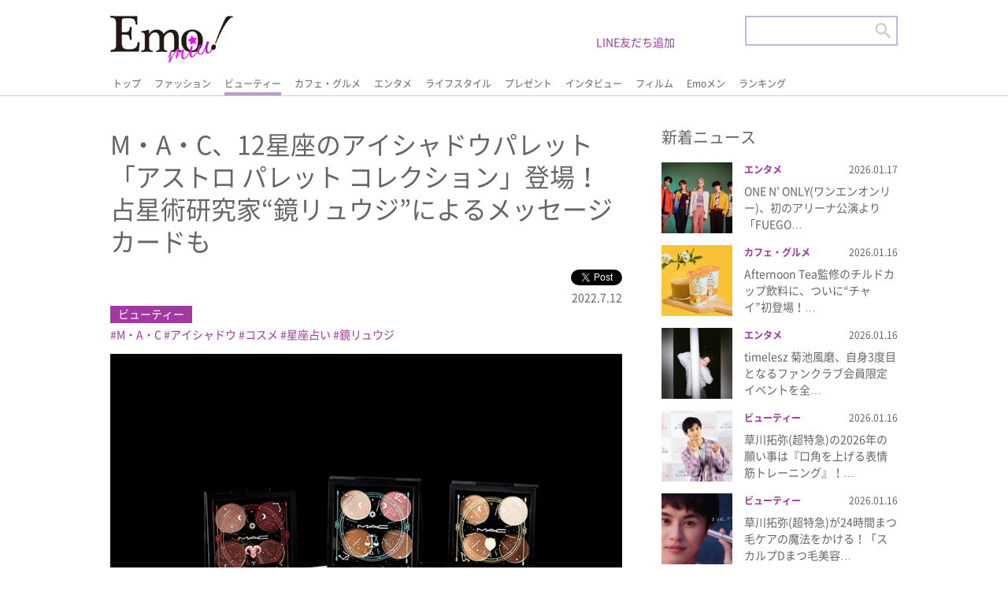

--- FILE ---
content_type: text/html; charset=UTF-8
request_url: https://emomiu.jp/news/99211/
body_size: 16003
content:
<!doctype html>
<html prefix="og: http://ogp.me/ns#">

<head>
	<script id='sc_access_analysis' src='https://sales-crowd.jp/js/sc-web-access-analysis.js' data-token='ae5ef55e07a02332315d0bb241dd662ac77d6c5e24ce1b14774479b56628ae2d'></script>
	<meta charset="utf-8">

	<meta name="description" content="Emo!miu">
	<meta name="viewport" content="target-densitydpi=device-dpi, width=device-width, maximum-scale=5, user-scalable=yes,">
	<meta http-equiv="X-UA-Compatible" content="IE=edge">
	<meta name="format-detection" content="email=no,telephone=no,address=no">
	<link rel="shortcut icon" href="/favicon.ico" type="image/x-icon">

	<link rel="stylesheet" href="https://emomiu.jp/wp/wp-content/themes/sitetemplate/css/html5reset.css" media="all">
	<link rel="stylesheet" href="https://emomiu.jp/wp/wp-content/themes/sitetemplate/css/flexible.css?ver20220425" media="all">
	<link rel="stylesheet" href="https://emomiu.jp/wp/wp-content/themes/sitetemplate/css/style.css?ver20220920-2" media="all">
	<link rel="stylesheet" href="https://emomiu.jp/wp/wp-content/themes/sitetemplate/css/slider-pro.css" media="all">
	<!-- Manifest added by SuperPWA - Progressive Web Apps Plugin For WordPress -->
<link rel="manifest" href="/superpwa-manifest.json">
<link rel="prefetch" href="/superpwa-manifest.json">
<meta name="theme-color" content="#D5E0EB">
<meta name="mobile-web-app-capable" content="yes">
<meta name="apple-touch-fullscreen" content="yes">
<meta name="apple-mobile-web-app-title" content="Emo!miu">
<meta name="application-name" content="Emo!miu">
<meta name="apple-mobile-web-app-capable" content="yes">
<meta name="apple-mobile-web-app-status-bar-style" content="default">
<link rel="apple-touch-icon"  href="https://emomiu.jp/wp/wp-content/uploads/2019/11/ic_192-1.png">
<link rel="apple-touch-icon" sizes="192x192" href="https://emomiu.jp/wp/wp-content/uploads/2019/11/ic_192-1.png">
<!-- / SuperPWA.com -->
<title>M・A・C、12星座のアイシャドウパレット「アストロ パレット コレクション」登場！占星術研究家“鏡リュウジ”によるメッセージカードも | Emo!miu｜エモミュー</title>
	<style>img:is([sizes="auto" i], [sizes^="auto," i]) { contain-intrinsic-size: 3000px 1500px }</style>
	
		<!-- All in One SEO 4.4.4 - aioseo.com -->
		<meta name="robots" content="max-image-preview:large" />
		<link rel="canonical" href="https://emomiu.jp/news/99211/" />
		<meta name="generator" content="All in One SEO (AIOSEO) 4.4.4" />
		<meta property="og:locale" content="ja_JP" />
		<meta property="og:site_name" content="Emo!miu｜エモミュー" />
		<meta property="og:type" content="article" />
		<meta property="og:title" content="M・A・C、12星座のアイシャドウパレット「アストロ パレット コレクション」登場！占星術研究家“鏡リュウジ”によるメッセージカードも | Emo!miu｜エモミュー" />
		<meta property="og:url" content="https://emomiu.jp/news/99211/" />
		<meta property="og:image" content="https://emomiu.jp/wp/wp-content/uploads/2022/07/アストロパレットコレクション1.jpg" />
		<meta property="og:image:secure_url" content="https://emomiu.jp/wp/wp-content/uploads/2022/07/アストロパレットコレクション1.jpg" />
		<meta property="og:image:width" content="750" />
		<meta property="og:image:height" content="596" />
		<meta property="article:published_time" content="2022-07-12T07:42:02+00:00" />
		<meta property="article:modified_time" content="2022-07-12T07:42:02+00:00" />
		<meta name="twitter:card" content="summary_large_image" />
		<meta name="twitter:site" content="@Emo_miu" />
		<meta name="twitter:title" content="M・A・C、12星座のアイシャドウパレット「アストロ パレット コレクション」登場！占星術研究家“鏡リュウジ”によるメッセージカードも | Emo!miu｜エモミュー" />
		<meta name="twitter:image" content="https://emomiu.jp/wp/wp-content/uploads/2022/07/アストロパレットコレクション1.jpg" />
		<script type="application/ld+json" class="aioseo-schema">
			{"@context":"https:\/\/schema.org","@graph":[{"@type":"Article","@id":"https:\/\/emomiu.jp\/news\/99211\/#article","name":"M\u30fbA\u30fbC\u300112\u661f\u5ea7\u306e\u30a2\u30a4\u30b7\u30e3\u30c9\u30a6\u30d1\u30ec\u30c3\u30c8\u300c\u30a2\u30b9\u30c8\u30ed \u30d1\u30ec\u30c3\u30c8 \u30b3\u30ec\u30af\u30b7\u30e7\u30f3\u300d\u767b\u5834\uff01\u5360\u661f\u8853\u7814\u7a76\u5bb6\u201c\u93e1\u30ea\u30e5\u30a6\u30b8\u201d\u306b\u3088\u308b\u30e1\u30c3\u30bb\u30fc\u30b8\u30ab\u30fc\u30c9\u3082 | Emo!miu\uff5c\u30a8\u30e2\u30df\u30e5\u30fc","headline":"M\u30fbA\u30fbC\u300112\u661f\u5ea7\u306e\u30a2\u30a4\u30b7\u30e3\u30c9\u30a6\u30d1\u30ec\u30c3\u30c8\u300c\u30a2\u30b9\u30c8\u30ed \u30d1\u30ec\u30c3\u30c8 \u30b3\u30ec\u30af\u30b7\u30e7\u30f3\u300d\u767b\u5834\uff01\u5360\u661f\u8853\u7814\u7a76\u5bb6\u201c\u93e1\u30ea\u30e5\u30a6\u30b8\u201d\u306b\u3088\u308b\u30e1\u30c3\u30bb\u30fc\u30b8\u30ab\u30fc\u30c9\u3082","author":{"@id":"https:\/\/emomiu.jp\/author\/emomiu1\/#author"},"publisher":{"@id":"https:\/\/emomiu.jp\/#organization"},"image":{"@type":"ImageObject","url":"https:\/\/emomiu.jp\/wp\/wp-content\/uploads\/2022\/07\/\u30a2\u30b9\u30c8\u30ed\u30d1\u30ec\u30c3\u30c8\u30b3\u30ec\u30af\u30b7\u30e7\u30f31.jpg","width":750,"height":596},"datePublished":"2022-07-12T07:42:02+09:00","dateModified":"2022-07-12T07:42:02+09:00","inLanguage":"ja","mainEntityOfPage":{"@id":"https:\/\/emomiu.jp\/news\/99211\/#webpage"},"isPartOf":{"@id":"https:\/\/emomiu.jp\/news\/99211\/#webpage"},"articleSection":"NEWS, \u30d3\u30e5\u30fc\u30c6\u30a3\u30fc, M\u30fbA\u30fbC, \u30a2\u30a4\u30b7\u30e3\u30c9\u30a6, \u30b3\u30b9\u30e1, \u661f\u5ea7\u5360\u3044, \u93e1\u30ea\u30e5\u30a6\u30b8"},{"@type":"BreadcrumbList","@id":"https:\/\/emomiu.jp\/news\/99211\/#breadcrumblist","itemListElement":[{"@type":"ListItem","@id":"https:\/\/emomiu.jp\/#listItem","position":1,"item":{"@type":"WebPage","@id":"https:\/\/emomiu.jp\/","name":"\u5bb6","description":"Emo!miu(\u30a8\u30e2\u30df\u30e5\u30fc)\u306f\u3001\u5973\u5b50\u9ad8\u5927\u5b66\u751f\u301c20\u4ee3\u524d\u534a\u306e\u5973\u306e\u5b50\u305f\u3061\u306e\u65e5\u5e38\u306b\u30a8\u30e2\u3044(\u5fc3\u63fa\u3055\u3076\u3089\u308c\u308b)\u60c5\u5831\u3092\u8a70\u3081\u8fbc\u3093\u3060\u3001\u53ef\u611b\u3044\u3068\u306f\u4e00\u7dda\u3092\u753b\u3059\u308b\u30a8\u30e2\u3044\u60c5\u5831\u3092\u30d4\u30c3\u30af\u30a2\u30c3\u30d7\u3057\u3066\u914d\u4fe1\u3059\u308b\u30a4\u30b1\u30e1\u30f3\u30e2\u30c7\u30eb\u6e80\u8f09\u306eWeb\u30de\u30ac\u30b8\u30f3\uff01","url":"https:\/\/emomiu.jp\/"},"nextItem":"https:\/\/emomiu.jp\/news\/#listItem"},{"@type":"ListItem","@id":"https:\/\/emomiu.jp\/news\/#listItem","position":2,"item":{"@type":"WebPage","@id":"https:\/\/emomiu.jp\/news\/","name":"NEWS","url":"https:\/\/emomiu.jp\/news\/"},"previousItem":"https:\/\/emomiu.jp\/#listItem"}]},{"@type":"Organization","@id":"https:\/\/emomiu.jp\/#organization","name":"\u682a\u5f0f\u4f1a\u793e\u30a2\u30a4\u30fb\u30a8\u30cc\u30fb\u30b8\u30fc","url":"https:\/\/emomiu.jp\/","logo":{"@type":"ImageObject","url":"https:\/\/emomiu.jp\/wp\/wp-content\/uploads\/2021\/04\/emo.png","@id":"https:\/\/emomiu.jp\/#organizationLogo","width":2502,"height":1218},"image":{"@id":"https:\/\/emomiu.jp\/#organizationLogo"},"contactPoint":{"@type":"ContactPoint","telephone":"+81354590280","contactType":"Customer Support"}},{"@type":"Person","@id":"https:\/\/emomiu.jp\/author\/emomiu1\/#author","url":"https:\/\/emomiu.jp\/author\/emomiu1\/","name":"emomiu1","image":{"@type":"ImageObject","@id":"https:\/\/emomiu.jp\/news\/99211\/#authorImage","url":"https:\/\/secure.gravatar.com\/avatar\/87e043735887a16bffe7af585e951e8e?s=96&d=mm&r=g","width":96,"height":96,"caption":"emomiu1"}},{"@type":"WebPage","@id":"https:\/\/emomiu.jp\/news\/99211\/#webpage","url":"https:\/\/emomiu.jp\/news\/99211\/","name":"M\u30fbA\u30fbC\u300112\u661f\u5ea7\u306e\u30a2\u30a4\u30b7\u30e3\u30c9\u30a6\u30d1\u30ec\u30c3\u30c8\u300c\u30a2\u30b9\u30c8\u30ed \u30d1\u30ec\u30c3\u30c8 \u30b3\u30ec\u30af\u30b7\u30e7\u30f3\u300d\u767b\u5834\uff01\u5360\u661f\u8853\u7814\u7a76\u5bb6\u201c\u93e1\u30ea\u30e5\u30a6\u30b8\u201d\u306b\u3088\u308b\u30e1\u30c3\u30bb\u30fc\u30b8\u30ab\u30fc\u30c9\u3082 | Emo!miu\uff5c\u30a8\u30e2\u30df\u30e5\u30fc","inLanguage":"ja","isPartOf":{"@id":"https:\/\/emomiu.jp\/#website"},"breadcrumb":{"@id":"https:\/\/emomiu.jp\/news\/99211\/#breadcrumblist"},"author":{"@id":"https:\/\/emomiu.jp\/author\/emomiu1\/#author"},"creator":{"@id":"https:\/\/emomiu.jp\/author\/emomiu1\/#author"},"image":{"@type":"ImageObject","url":"https:\/\/emomiu.jp\/wp\/wp-content\/uploads\/2022\/07\/\u30a2\u30b9\u30c8\u30ed\u30d1\u30ec\u30c3\u30c8\u30b3\u30ec\u30af\u30b7\u30e7\u30f31.jpg","@id":"https:\/\/emomiu.jp\/#mainImage","width":750,"height":596},"primaryImageOfPage":{"@id":"https:\/\/emomiu.jp\/news\/99211\/#mainImage"},"datePublished":"2022-07-12T07:42:02+09:00","dateModified":"2022-07-12T07:42:02+09:00"},{"@type":"WebSite","@id":"https:\/\/emomiu.jp\/#website","url":"https:\/\/emomiu.jp\/","name":"Emo!miu\uff5c\u30a8\u30e2\u30df\u30e5\u30fc","description":"Emo!miu(\u30a8\u30e2\u30df\u30e5\u30fc)\u306f\u3001\u5973\u5b50\u9ad8\u5927\u5b66\u751f\u301c20\u4ee3\u524d\u534a\u306e\u5973\u306e\u5b50\u305f\u3061\u306e\u65e5\u5e38\u306b\u30a8\u30e2\u3044(\u5fc3\u63fa\u3055\u3076\u3089\u308c\u308b)\u60c5\u5831\u3092\u8a70\u3081\u8fbc\u3093\u3060\u3001\u53ef\u611b\u3044\u3068\u306f\u4e00\u7dda\u3092\u753b\u3059\u308b\u30a8\u30e2\u3044\u60c5\u5831\u3092\u30d4\u30c3\u30af\u30a2\u30c3\u30d7\u3057\u3066\u914d\u4fe1\u3059\u308b\u30a4\u30b1\u30e1\u30f3\u30e2\u30c7\u30eb\u6e80\u8f09\u306eWeb\u30de\u30ac\u30b8\u30f3\uff01","inLanguage":"ja","publisher":{"@id":"https:\/\/emomiu.jp\/#organization"}}]}
		</script>
		<!-- All in One SEO -->

<link rel='dns-prefetch' href='//www.googletagmanager.com' />
<link rel='dns-prefetch' href='//stats.wp.com' />
<link rel='dns-prefetch' href='//c0.wp.com' />
<link rel='dns-prefetch' href='//pagead2.googlesyndication.com' />
		<!-- This site uses the Google Analytics by MonsterInsights plugin v8.20.1 - Using Analytics tracking - https://www.monsterinsights.com/ -->
							<script src="//www.googletagmanager.com/gtag/js?id=G-6ENEEK6QF3"  data-cfasync="false" data-wpfc-render="false" type="text/javascript" async></script>
			<script data-cfasync="false" data-wpfc-render="false" type="text/javascript">
				var mi_version = '8.20.1';
				var mi_track_user = true;
				var mi_no_track_reason = '';
				
								var disableStrs = [
										'ga-disable-G-6ENEEK6QF3',
									];

				/* Function to detect opted out users */
				function __gtagTrackerIsOptedOut() {
					for (var index = 0; index < disableStrs.length; index++) {
						if (document.cookie.indexOf(disableStrs[index] + '=true') > -1) {
							return true;
						}
					}

					return false;
				}

				/* Disable tracking if the opt-out cookie exists. */
				if (__gtagTrackerIsOptedOut()) {
					for (var index = 0; index < disableStrs.length; index++) {
						window[disableStrs[index]] = true;
					}
				}

				/* Opt-out function */
				function __gtagTrackerOptout() {
					for (var index = 0; index < disableStrs.length; index++) {
						document.cookie = disableStrs[index] + '=true; expires=Thu, 31 Dec 2099 23:59:59 UTC; path=/';
						window[disableStrs[index]] = true;
					}
				}

				if ('undefined' === typeof gaOptout) {
					function gaOptout() {
						__gtagTrackerOptout();
					}
				}
								window.dataLayer = window.dataLayer || [];

				window.MonsterInsightsDualTracker = {
					helpers: {},
					trackers: {},
				};
				if (mi_track_user) {
					function __gtagDataLayer() {
						dataLayer.push(arguments);
					}

					function __gtagTracker(type, name, parameters) {
						if (!parameters) {
							parameters = {};
						}

						if (parameters.send_to) {
							__gtagDataLayer.apply(null, arguments);
							return;
						}

						if (type === 'event') {
														parameters.send_to = monsterinsights_frontend.v4_id;
							var hookName = name;
							if (typeof parameters['event_category'] !== 'undefined') {
								hookName = parameters['event_category'] + ':' + name;
							}

							if (typeof MonsterInsightsDualTracker.trackers[hookName] !== 'undefined') {
								MonsterInsightsDualTracker.trackers[hookName](parameters);
							} else {
								__gtagDataLayer('event', name, parameters);
							}
							
						} else {
							__gtagDataLayer.apply(null, arguments);
						}
					}

					__gtagTracker('js', new Date());
					__gtagTracker('set', {
						'developer_id.dZGIzZG': true,
											});
										__gtagTracker('config', 'G-6ENEEK6QF3', {"forceSSL":"true","link_attribution":"true"} );
															window.gtag = __gtagTracker;										(function () {
						/* https://developers.google.com/analytics/devguides/collection/analyticsjs/ */
						/* ga and __gaTracker compatibility shim. */
						var noopfn = function () {
							return null;
						};
						var newtracker = function () {
							return new Tracker();
						};
						var Tracker = function () {
							return null;
						};
						var p = Tracker.prototype;
						p.get = noopfn;
						p.set = noopfn;
						p.send = function () {
							var args = Array.prototype.slice.call(arguments);
							args.unshift('send');
							__gaTracker.apply(null, args);
						};
						var __gaTracker = function () {
							var len = arguments.length;
							if (len === 0) {
								return;
							}
							var f = arguments[len - 1];
							if (typeof f !== 'object' || f === null || typeof f.hitCallback !== 'function') {
								if ('send' === arguments[0]) {
									var hitConverted, hitObject = false, action;
									if ('event' === arguments[1]) {
										if ('undefined' !== typeof arguments[3]) {
											hitObject = {
												'eventAction': arguments[3],
												'eventCategory': arguments[2],
												'eventLabel': arguments[4],
												'value': arguments[5] ? arguments[5] : 1,
											}
										}
									}
									if ('pageview' === arguments[1]) {
										if ('undefined' !== typeof arguments[2]) {
											hitObject = {
												'eventAction': 'page_view',
												'page_path': arguments[2],
											}
										}
									}
									if (typeof arguments[2] === 'object') {
										hitObject = arguments[2];
									}
									if (typeof arguments[5] === 'object') {
										Object.assign(hitObject, arguments[5]);
									}
									if ('undefined' !== typeof arguments[1].hitType) {
										hitObject = arguments[1];
										if ('pageview' === hitObject.hitType) {
											hitObject.eventAction = 'page_view';
										}
									}
									if (hitObject) {
										action = 'timing' === arguments[1].hitType ? 'timing_complete' : hitObject.eventAction;
										hitConverted = mapArgs(hitObject);
										__gtagTracker('event', action, hitConverted);
									}
								}
								return;
							}

							function mapArgs(args) {
								var arg, hit = {};
								var gaMap = {
									'eventCategory': 'event_category',
									'eventAction': 'event_action',
									'eventLabel': 'event_label',
									'eventValue': 'event_value',
									'nonInteraction': 'non_interaction',
									'timingCategory': 'event_category',
									'timingVar': 'name',
									'timingValue': 'value',
									'timingLabel': 'event_label',
									'page': 'page_path',
									'location': 'page_location',
									'title': 'page_title',
								};
								for (arg in args) {
																		if (!(!args.hasOwnProperty(arg) || !gaMap.hasOwnProperty(arg))) {
										hit[gaMap[arg]] = args[arg];
									} else {
										hit[arg] = args[arg];
									}
								}
								return hit;
							}

							try {
								f.hitCallback();
							} catch (ex) {
							}
						};
						__gaTracker.create = newtracker;
						__gaTracker.getByName = newtracker;
						__gaTracker.getAll = function () {
							return [];
						};
						__gaTracker.remove = noopfn;
						__gaTracker.loaded = true;
						window['__gaTracker'] = __gaTracker;
					})();
									} else {
										console.log("");
					(function () {
						function __gtagTracker() {
							return null;
						}

						window['__gtagTracker'] = __gtagTracker;
						window['gtag'] = __gtagTracker;
					})();
									}
			</script>
				<!-- / Google Analytics by MonsterInsights -->
		<link rel='stylesheet' id='wp-block-library-css' href='https://c0.wp.com/c/6.7.4/wp-includes/css/dist/block-library/style.min.css' type='text/css' media='all' />
<style id='wp-block-library-inline-css' type='text/css'>
.has-text-align-justify{text-align:justify;}
</style>
<link rel='stylesheet' id='mediaelement-css' href='https://c0.wp.com/c/6.7.4/wp-includes/js/mediaelement/mediaelementplayer-legacy.min.css' type='text/css' media='all' />
<link rel='stylesheet' id='wp-mediaelement-css' href='https://c0.wp.com/c/6.7.4/wp-includes/js/mediaelement/wp-mediaelement.min.css' type='text/css' media='all' />
<style id='classic-theme-styles-inline-css' type='text/css'>
/*! This file is auto-generated */
.wp-block-button__link{color:#fff;background-color:#32373c;border-radius:9999px;box-shadow:none;text-decoration:none;padding:calc(.667em + 2px) calc(1.333em + 2px);font-size:1.125em}.wp-block-file__button{background:#32373c;color:#fff;text-decoration:none}
</style>
<style id='global-styles-inline-css' type='text/css'>
:root{--wp--preset--aspect-ratio--square: 1;--wp--preset--aspect-ratio--4-3: 4/3;--wp--preset--aspect-ratio--3-4: 3/4;--wp--preset--aspect-ratio--3-2: 3/2;--wp--preset--aspect-ratio--2-3: 2/3;--wp--preset--aspect-ratio--16-9: 16/9;--wp--preset--aspect-ratio--9-16: 9/16;--wp--preset--color--black: #000000;--wp--preset--color--cyan-bluish-gray: #abb8c3;--wp--preset--color--white: #ffffff;--wp--preset--color--pale-pink: #f78da7;--wp--preset--color--vivid-red: #cf2e2e;--wp--preset--color--luminous-vivid-orange: #ff6900;--wp--preset--color--luminous-vivid-amber: #fcb900;--wp--preset--color--light-green-cyan: #7bdcb5;--wp--preset--color--vivid-green-cyan: #00d084;--wp--preset--color--pale-cyan-blue: #8ed1fc;--wp--preset--color--vivid-cyan-blue: #0693e3;--wp--preset--color--vivid-purple: #9b51e0;--wp--preset--gradient--vivid-cyan-blue-to-vivid-purple: linear-gradient(135deg,rgba(6,147,227,1) 0%,rgb(155,81,224) 100%);--wp--preset--gradient--light-green-cyan-to-vivid-green-cyan: linear-gradient(135deg,rgb(122,220,180) 0%,rgb(0,208,130) 100%);--wp--preset--gradient--luminous-vivid-amber-to-luminous-vivid-orange: linear-gradient(135deg,rgba(252,185,0,1) 0%,rgba(255,105,0,1) 100%);--wp--preset--gradient--luminous-vivid-orange-to-vivid-red: linear-gradient(135deg,rgba(255,105,0,1) 0%,rgb(207,46,46) 100%);--wp--preset--gradient--very-light-gray-to-cyan-bluish-gray: linear-gradient(135deg,rgb(238,238,238) 0%,rgb(169,184,195) 100%);--wp--preset--gradient--cool-to-warm-spectrum: linear-gradient(135deg,rgb(74,234,220) 0%,rgb(151,120,209) 20%,rgb(207,42,186) 40%,rgb(238,44,130) 60%,rgb(251,105,98) 80%,rgb(254,248,76) 100%);--wp--preset--gradient--blush-light-purple: linear-gradient(135deg,rgb(255,206,236) 0%,rgb(152,150,240) 100%);--wp--preset--gradient--blush-bordeaux: linear-gradient(135deg,rgb(254,205,165) 0%,rgb(254,45,45) 50%,rgb(107,0,62) 100%);--wp--preset--gradient--luminous-dusk: linear-gradient(135deg,rgb(255,203,112) 0%,rgb(199,81,192) 50%,rgb(65,88,208) 100%);--wp--preset--gradient--pale-ocean: linear-gradient(135deg,rgb(255,245,203) 0%,rgb(182,227,212) 50%,rgb(51,167,181) 100%);--wp--preset--gradient--electric-grass: linear-gradient(135deg,rgb(202,248,128) 0%,rgb(113,206,126) 100%);--wp--preset--gradient--midnight: linear-gradient(135deg,rgb(2,3,129) 0%,rgb(40,116,252) 100%);--wp--preset--font-size--small: 13px;--wp--preset--font-size--medium: 20px;--wp--preset--font-size--large: 36px;--wp--preset--font-size--x-large: 42px;--wp--preset--spacing--20: 0.44rem;--wp--preset--spacing--30: 0.67rem;--wp--preset--spacing--40: 1rem;--wp--preset--spacing--50: 1.5rem;--wp--preset--spacing--60: 2.25rem;--wp--preset--spacing--70: 3.38rem;--wp--preset--spacing--80: 5.06rem;--wp--preset--shadow--natural: 6px 6px 9px rgba(0, 0, 0, 0.2);--wp--preset--shadow--deep: 12px 12px 50px rgba(0, 0, 0, 0.4);--wp--preset--shadow--sharp: 6px 6px 0px rgba(0, 0, 0, 0.2);--wp--preset--shadow--outlined: 6px 6px 0px -3px rgba(255, 255, 255, 1), 6px 6px rgba(0, 0, 0, 1);--wp--preset--shadow--crisp: 6px 6px 0px rgba(0, 0, 0, 1);}:where(.is-layout-flex){gap: 0.5em;}:where(.is-layout-grid){gap: 0.5em;}body .is-layout-flex{display: flex;}.is-layout-flex{flex-wrap: wrap;align-items: center;}.is-layout-flex > :is(*, div){margin: 0;}body .is-layout-grid{display: grid;}.is-layout-grid > :is(*, div){margin: 0;}:where(.wp-block-columns.is-layout-flex){gap: 2em;}:where(.wp-block-columns.is-layout-grid){gap: 2em;}:where(.wp-block-post-template.is-layout-flex){gap: 1.25em;}:where(.wp-block-post-template.is-layout-grid){gap: 1.25em;}.has-black-color{color: var(--wp--preset--color--black) !important;}.has-cyan-bluish-gray-color{color: var(--wp--preset--color--cyan-bluish-gray) !important;}.has-white-color{color: var(--wp--preset--color--white) !important;}.has-pale-pink-color{color: var(--wp--preset--color--pale-pink) !important;}.has-vivid-red-color{color: var(--wp--preset--color--vivid-red) !important;}.has-luminous-vivid-orange-color{color: var(--wp--preset--color--luminous-vivid-orange) !important;}.has-luminous-vivid-amber-color{color: var(--wp--preset--color--luminous-vivid-amber) !important;}.has-light-green-cyan-color{color: var(--wp--preset--color--light-green-cyan) !important;}.has-vivid-green-cyan-color{color: var(--wp--preset--color--vivid-green-cyan) !important;}.has-pale-cyan-blue-color{color: var(--wp--preset--color--pale-cyan-blue) !important;}.has-vivid-cyan-blue-color{color: var(--wp--preset--color--vivid-cyan-blue) !important;}.has-vivid-purple-color{color: var(--wp--preset--color--vivid-purple) !important;}.has-black-background-color{background-color: var(--wp--preset--color--black) !important;}.has-cyan-bluish-gray-background-color{background-color: var(--wp--preset--color--cyan-bluish-gray) !important;}.has-white-background-color{background-color: var(--wp--preset--color--white) !important;}.has-pale-pink-background-color{background-color: var(--wp--preset--color--pale-pink) !important;}.has-vivid-red-background-color{background-color: var(--wp--preset--color--vivid-red) !important;}.has-luminous-vivid-orange-background-color{background-color: var(--wp--preset--color--luminous-vivid-orange) !important;}.has-luminous-vivid-amber-background-color{background-color: var(--wp--preset--color--luminous-vivid-amber) !important;}.has-light-green-cyan-background-color{background-color: var(--wp--preset--color--light-green-cyan) !important;}.has-vivid-green-cyan-background-color{background-color: var(--wp--preset--color--vivid-green-cyan) !important;}.has-pale-cyan-blue-background-color{background-color: var(--wp--preset--color--pale-cyan-blue) !important;}.has-vivid-cyan-blue-background-color{background-color: var(--wp--preset--color--vivid-cyan-blue) !important;}.has-vivid-purple-background-color{background-color: var(--wp--preset--color--vivid-purple) !important;}.has-black-border-color{border-color: var(--wp--preset--color--black) !important;}.has-cyan-bluish-gray-border-color{border-color: var(--wp--preset--color--cyan-bluish-gray) !important;}.has-white-border-color{border-color: var(--wp--preset--color--white) !important;}.has-pale-pink-border-color{border-color: var(--wp--preset--color--pale-pink) !important;}.has-vivid-red-border-color{border-color: var(--wp--preset--color--vivid-red) !important;}.has-luminous-vivid-orange-border-color{border-color: var(--wp--preset--color--luminous-vivid-orange) !important;}.has-luminous-vivid-amber-border-color{border-color: var(--wp--preset--color--luminous-vivid-amber) !important;}.has-light-green-cyan-border-color{border-color: var(--wp--preset--color--light-green-cyan) !important;}.has-vivid-green-cyan-border-color{border-color: var(--wp--preset--color--vivid-green-cyan) !important;}.has-pale-cyan-blue-border-color{border-color: var(--wp--preset--color--pale-cyan-blue) !important;}.has-vivid-cyan-blue-border-color{border-color: var(--wp--preset--color--vivid-cyan-blue) !important;}.has-vivid-purple-border-color{border-color: var(--wp--preset--color--vivid-purple) !important;}.has-vivid-cyan-blue-to-vivid-purple-gradient-background{background: var(--wp--preset--gradient--vivid-cyan-blue-to-vivid-purple) !important;}.has-light-green-cyan-to-vivid-green-cyan-gradient-background{background: var(--wp--preset--gradient--light-green-cyan-to-vivid-green-cyan) !important;}.has-luminous-vivid-amber-to-luminous-vivid-orange-gradient-background{background: var(--wp--preset--gradient--luminous-vivid-amber-to-luminous-vivid-orange) !important;}.has-luminous-vivid-orange-to-vivid-red-gradient-background{background: var(--wp--preset--gradient--luminous-vivid-orange-to-vivid-red) !important;}.has-very-light-gray-to-cyan-bluish-gray-gradient-background{background: var(--wp--preset--gradient--very-light-gray-to-cyan-bluish-gray) !important;}.has-cool-to-warm-spectrum-gradient-background{background: var(--wp--preset--gradient--cool-to-warm-spectrum) !important;}.has-blush-light-purple-gradient-background{background: var(--wp--preset--gradient--blush-light-purple) !important;}.has-blush-bordeaux-gradient-background{background: var(--wp--preset--gradient--blush-bordeaux) !important;}.has-luminous-dusk-gradient-background{background: var(--wp--preset--gradient--luminous-dusk) !important;}.has-pale-ocean-gradient-background{background: var(--wp--preset--gradient--pale-ocean) !important;}.has-electric-grass-gradient-background{background: var(--wp--preset--gradient--electric-grass) !important;}.has-midnight-gradient-background{background: var(--wp--preset--gradient--midnight) !important;}.has-small-font-size{font-size: var(--wp--preset--font-size--small) !important;}.has-medium-font-size{font-size: var(--wp--preset--font-size--medium) !important;}.has-large-font-size{font-size: var(--wp--preset--font-size--large) !important;}.has-x-large-font-size{font-size: var(--wp--preset--font-size--x-large) !important;}
:where(.wp-block-post-template.is-layout-flex){gap: 1.25em;}:where(.wp-block-post-template.is-layout-grid){gap: 1.25em;}
:where(.wp-block-columns.is-layout-flex){gap: 2em;}:where(.wp-block-columns.is-layout-grid){gap: 2em;}
:root :where(.wp-block-pullquote){font-size: 1.5em;line-height: 1.6;}
</style>
<link rel='stylesheet' id='ajax-load-more-css' href='https://emomiu.jp/wp/wp-content/plugins/ajax-load-more/build/frontend/ajax-load-more.min.css?ver=6.7.4' type='text/css' media='all' />
<link rel='stylesheet' id='jetpack_css-css' href='https://c0.wp.com/p/jetpack/12.7.2/css/jetpack.css' type='text/css' media='all' />
<script type="text/javascript" src="https://emomiu.jp/wp/wp-content/plugins/google-analytics-for-wordpress/assets/js/frontend-gtag.min.js?ver=8.20.1" id="monsterinsights-frontend-script-js"></script>
<script data-cfasync="false" data-wpfc-render="false" type="text/javascript" id='monsterinsights-frontend-script-js-extra'>/* <![CDATA[ */
var monsterinsights_frontend = {"js_events_tracking":"true","download_extensions":"doc,pdf,ppt,zip,xls,docx,pptx,xlsx","inbound_paths":"[{\"path\":\"\\\/go\\\/\",\"label\":\"affiliate\"},{\"path\":\"\\\/recommend\\\/\",\"label\":\"affiliate\"}]","home_url":"https:\/\/emomiu.jp","hash_tracking":"false","v4_id":"G-6ENEEK6QF3"};/* ]]> */
</script>

<!-- Google アナリティクス スニペット (Site Kit が追加) -->
<script type="text/javascript" src="https://www.googletagmanager.com/gtag/js?id=UA-151307631-2" id="google_gtagjs-js" async></script>
<script type="text/javascript" id="google_gtagjs-js-after">
/* <![CDATA[ */
window.dataLayer = window.dataLayer || [];function gtag(){dataLayer.push(arguments);}
gtag('set', 'linker', {"domains":["emomiu.jp"]} );
gtag("js", new Date());
gtag("set", "developer_id.dZTNiMT", true);
gtag("config", "UA-151307631-2", {"anonymize_ip":true});
/* ]]> */
</script>

<!-- (ここまで) Google アナリティクス スニペット (Site Kit が追加) -->
<link rel="https://api.w.org/" href="https://emomiu.jp/wp-json/" /><link rel="alternate" title="JSON" type="application/json" href="https://emomiu.jp/wp-json/wp/v2/posts/99211" /><link rel='shortlink' href='https://emomiu.jp/?p=99211' />
<link rel="alternate" title="oEmbed (JSON)" type="application/json+oembed" href="https://emomiu.jp/wp-json/oembed/1.0/embed?url=https%3A%2F%2Femomiu.jp%2Fnews%2F99211%2F" />
<link rel="alternate" title="oEmbed (XML)" type="text/xml+oembed" href="https://emomiu.jp/wp-json/oembed/1.0/embed?url=https%3A%2F%2Femomiu.jp%2Fnews%2F99211%2F&#038;format=xml" />
<!-- Favicon Rotator -->
<link rel="shortcut icon" href="https://emomiu.jp/wp/wp-content/uploads/2020/08/icon.png" />
<link rel="apple-touch-icon-precomposed" href="https://emomiu.jp/wp/wp-content/uploads/2021/06/emo-icon.png" />
<!-- End Favicon Rotator -->
<meta name="generator" content="Site Kit by Google 1.111.1" />	<style>img#wpstats{display:none}</style>
		
<!-- Google AdSense スニペット (Site Kit が追加) -->
<meta name="google-adsense-platform-account" content="ca-host-pub-2644536267352236">
<meta name="google-adsense-platform-domain" content="sitekit.withgoogle.com">
<!-- (ここまで) Google AdSense スニペット (Site Kit が追加) -->

<!-- Google AdSense スニペット (Site Kit が追加) -->
<script type="text/javascript" async="async" src="https://pagead2.googlesyndication.com/pagead/js/adsbygoogle.js?client=ca-pub-3263868806795488&amp;host=ca-host-pub-2644536267352236" crossorigin="anonymous"></script>

<!-- (ここまで) Google AdSense スニペット (Site Kit が追加) -->
<link rel="icon" href="https://emomiu.jp/wp/wp-content/uploads/2021/04/cropped-emo-icon-32x32.png" sizes="32x32" />
<link rel="icon" href="https://emomiu.jp/wp/wp-content/uploads/2021/04/cropped-emo-icon-192x192.png" sizes="192x192" />
<meta name="msapplication-TileImage" content="https://emomiu.jp/wp/wp-content/uploads/2021/04/cropped-emo-icon-270x270.png" />
<style type="text/css">a.nordot-read-more { }</style>	<meta name="apple-mobile-web-app-capable" content="yes">
	<meta name="apple-mobile-web-app-status-bar-style" content="default">
	<meta name="apple-mobile-web-app-title" content="Emo!miu">
	<link rel="apple-touch-icon" href="https://emomiu.jp/wp/wp-content/uploads/2019/11/ic_192-1.png">


	<!-- Global site tag (gtag.js) - Google Analytics -->
	<script async src="https://www.googletagmanager.com/gtag/js?id=G-QWSNL13CWF"></script>
	<script>
		window.dataLayer = window.dataLayer || [];

		function gtag() {
			dataLayer.push(arguments);
		}
		gtag('js', new Date());

		gtag('config', 'G-QWSNL13CWF');
	</script>

	<script type="text/javascript" src="https://emomiu.jp/wp/wp-content/themes/sitetemplate/js/jquery.js"></script>
		<script type="text/javascript">
		$(function() {
			$('.search_sp_open_btn').click(function() {
				$('.search_sp_open_bl_lay').css({
					'height': $('.search_sp_open_bl_lay_inner').outerHeight() + 'px'
				});
				$('main').css({
					'height': ($('.search_sp_open_bl_lay_inner').outerHeight() - $('header').outerHeight() - $('footer').outerHeight()) + 'px',
					'overflow': 'hidden',
				})
			});
			$('.search_sp_close_btn').click(function() {
				$('.search_sp_open_bl_lay').css({
					'height': '0px'
				});
				$('main').css({
					'height': 'auto'
				})
			});
			$(window).resize(function() {
				if ($('.search_bl_sp').css('display')) {
					$('main').css({
						'height': 'auto'
					})
				}
				if ($('.search_sp_open_bl_lay').css('height') != '0px') {
					$('.search_sp_open_bl_lay').css({
						'height': $('.search_sp_open_bl_lay_inner').outerHeight() + 'px'
					});
					$('main').css({
						'height': ($('.search_sp_open_bl_lay_inner').outerHeight() - $('header').outerHeight() - $('footer').outerHeight()) + 'px',
						'overflow': 'hidden',
					})
				}
			});
		});
	</script>
			<script type="text/javascript" src="https://emomiu.jp/wp/wp-content/themes/sitetemplate/js/lightbox/js/lightbox.js"></script>
		<link rel="stylesheet" href="https://emomiu.jp/wp/wp-content/themes/sitetemplate/js/lightbox/css/lightbox.css" media="all">
		<!-- member page -->

	<link rel="stylesheet" href="/line/js/colorbox.css" />
	<script type="text/javascript" src="/line/js/jquery.colorbox.js"></script>
	<style>
		.colorbox_border__ {
			border: 0px solid #ccc;
			border-radius: 5px;
			padding: 10px 10px;
			margin: 10px;
		}
	</style>
	<script type="text/javascript" src="/line/js/script.js"></script>

</head>


<body data-rsssl=1>
	<header>
		<div class="header-inner">
			<h1 class="site_id"><a href="/"><img src="https://emomiu.jp/wp/wp-content/themes/sitetemplate/img/logo.png" alt=""></a></h1>
				<div class="regist_user_sp" style="width:33%">
					<a href="/line/" style="color:#9f3aa0;font-weight:bold">LINE友だち追加 ></a>
				</div>
			<div class="gnav_lay">
				<div class="scroll-nav">
															<ul class="gnav_bl">
						<li class=""><a href="/">トップ</a></li>
						<li class=""><a href="/news/fashion/">ファッション</a></li>
						<li class="on"><a href="/news/beauty/">ビューティー</a></li>
						<li class=""><a href="/news/cafe-gourmet/">カフェ・グルメ</a></li>
						<li class=""><a href="/news/entertainment/">エンタメ</a></li>
						<li class=""><a href="/news/lifestyle/">ライフスタイル</a></li>
						<li class=""><a href="/news/present/">プレゼント</a></li>
						<li class=""><a href="/news/interview/">インタビュー</a></li>
						<li class=""><a href="/snap/">フィルム</a></li>
						<li class=""><a href="/emomen/">Emoメン</a></li>
						<li class=""><a href="/ranking/">ランキング</a></li>
					</ul>
				</div>
			</div>
			<div class="regist_user">
				<a href="/line/">LINE友だち追加</a>
			</div>
			<div class="serach_bl">
				<form role="search" method="get" id="searchform" action="/">
					<div>
						<input type="text" value="" name="s" class="header_serch">
						<input type="image" src="https://emomiu.jp/wp/wp-content/themes/sitetemplate/img/ic_search.png" class="searchsubmit hsearch_btn">
					</div>
				</form>
			</div>
			<div class="search_bl_sp">
				<p class="search_sp_open_btn"><a><img src="https://emomiu.jp/wp/wp-content/themes/sitetemplate/img/sp_ic_menu.png" alt=""></a></p>
				<div class="search_sp_open_bl_lay">
					<div class="search_sp_open_bl_lay_inner">
						<div class="search_site_id">
							<a href="/"><img src="https://emomiu.jp/wp/wp-content/themes/sitetemplate/img/logo.png" alt=""></a>
						</div>
						<p class="search_sp_close_btn"><a><img src="https://emomiu.jp/wp/wp-content/themes/sitetemplate/img/sp_ic_close.png" alt=""></a></p>
						<div class="search_sp_open_bl">
							<div class="search_bl">
								<form role="search" method="get" id="searchform" action="/">
									<input type="text" value="" name="s" class="header_serch">
									<input type="image" src="https://emomiu.jp/wp/wp-content/themes/sitetemplate/img/ic_search.png" class="searchsubmit hsearch_btn">
								</form>
							</div>
						</div>
						<ul class="sp_menu_gnav_bl">
							<li><a href="/">トップ</a></li>
							<li><a href="/news/fashion/">ファッション</a></li>
							<li><a href="/news/beauty/">ビューティー</a></li>
							<li><a href="/news/cafe-gourmet/">カフェ・グルメ</a></li>
							<li><a href="/news/entertainment/">エンタメ</a></li>
							<li><a href="/news/lifestyle/">ライフスタイル</a></li>
							<li><a href="/news/present/">プレゼント</a></li>
							<li><a href="/news/interview/">インタビュー</a></li>
							 <li><a href="/snap/">フィルム</a></li>
							<li><a href="/emomen/">Emoメン</a></li>
							<li><a href="/ranking/">ランキング</a></li>
						</ul>
						<ul class="sp_menu_gnav_bl menu2">
							<li><a href="/emomiu/">Emo!miuとは？</a></li>
							<li><a href="/disclaimer/">免責事項</a></li>
							<li><a href="/privacy-policy/">プライバシーポリシー</a></li>
							<li><a href="/terms/">利用規約</a></li>
							<li><a href="/contact/">お問い合わせ</a></li>
						</ul>
						<div class="sp_menu_followus">
							<p class="title"><img src="https://emomiu.jp/wp/wp-content/themes/sitetemplate/img/sp_ic_menu_followus.png" alt=""></p>
							<ul>
								<li><a href="https://twitter.com/Emo_miu" target="_blank"><img src="https://emomiu.jp/wp/wp-content/themes/sitetemplate/img/sp_ic_menu_twitter.png" alt="Twitter"></a></li>
								<li><a href="https://www.instagram.com/emomiu.jp/" target="_blank"><img src="https://emomiu.jp/wp/wp-content/themes/sitetemplate/img/sp_ic_menu_instagram.png" alt="Instagram"></a></li>
								<li><a href="https://www.facebook.com/emomiu.jp/" target="_blank"><img src="https://emomiu.jp/wp/wp-content/themes/sitetemplate/img/sp_ic_menu_facebook.png" alt="Facebook"></a></li>
								<li><a href="https://www.tiktok.com/@emomiu.jp" target="_blank"><img src="https://emomiu.jp/wp/wp-content/themes/sitetemplate/img/sp_ic_menu_tiktok.png" alt="TIKTOK"></a></li>
								<li><a href="https://www.youtube.com/@emomiu" target="_blank"><img src="https://emomiu.jp/wp/wp-content/themes/sitetemplate/img/sp_ic_menu_youtube.png" alt="Youtube"></a></li>
							</ul>
						</div>
					</div>
				</div>
			</div>
		</div>
	</header>
					<main class="contents_page" id="news">
				<div class="disp">
					<section class="main_bl">

						<article class="news_post_bl">
							<h1 class="news_title">M・A・C、12星座のアイシャドウパレット「アストロ パレット コレクション」登場！占星術研究家“鏡リュウジ”によるメッセージカードも</h1>
							<p class="news_post_date"><a href="https://twitter.com/share?ref_src=twsrc%5Etfw" class="twitter-share-button" data-show-count="false">この記事をツイートする</a>
								<script async src="https://platform.twitter.com/widgets.js" charset="utf-8"></script>
							</p>
							<p class="news_post_date">2022.7.12</p>
							<p class="news_post_category"><span style="color: #fff;"><a href="/news/beauty/">ビューティー</a> </span></p>
							<p class="news_postinfo"><a href="https://emomiu.jp/tag/m%e3%83%bba%e3%83%bbc/" rel="tag">M・A・C</a><a href="https://emomiu.jp/tag/%e3%82%a2%e3%82%a4%e3%82%b7%e3%83%a3%e3%83%89%e3%82%a6/" rel="tag">アイシャドウ</a><a href="https://emomiu.jp/tag/%e3%82%b3%e3%82%b9%e3%83%a1/" rel="tag">コスメ</a><a href="https://emomiu.jp/tag/%e6%98%9f%e5%ba%a7%e5%8d%a0%e3%81%84/" rel="tag">星座占い</a><a href="https://emomiu.jp/tag/%e9%8f%a1%e3%83%aa%e3%83%a5%e3%82%a6%e3%82%b8/" rel="tag">鏡リュウジ</a></p>

							<div class="honbun">
								<p><img fetchpriority="high" decoding="async" src="https://emomiu.jp/wp/wp-content/uploads/2022/07/アストロパレットコレクション1.jpg" alt="" width="750" height="596" class="alignnone size-full wp-image-99196" srcset="https://emomiu.jp/wp/wp-content/uploads/2022/07/アストロパレットコレクション1.jpg 750w, https://emomiu.jp/wp/wp-content/uploads/2022/07/アストロパレットコレクション1-300x238.jpg 300w" sizes="(max-width: 750px) 100vw, 750px" /><br />
<br />
M・A・Cは、星からインスピレーションを受けた12星座のアイシャドウパレット【アストロ パレット コレクション】を2022年7月22日(金)より発売する。発売に先駆け、7月15日(金)より店頭予約受付、7月19日(火)より公式オンラインショップにて先行発売。<br />
<br />
「アストロ パレット コレクション」は、12の星座がデザインされたパレットに、星座が持つ世界観からインスパイアされた4色をセットしたアイシャドウ。自由に組み合わせて、自分だけのアイパレットをカスタマイズできるのがポイントだ。また、アイシャドウは、12の星座が持つ世界観をベースに、M·A·Cアーティストが、トレンドのアイを目指す絶妙な4色をセレクト。<br />
<br />
<img decoding="async" src="https://emomiu.jp/wp/wp-content/uploads/2022/07/アストロパレットコレクション02.jpg" alt="" width="1500" height="700" class="alignnone size-full wp-image-99213" srcset="https://emomiu.jp/wp/wp-content/uploads/2022/07/アストロパレットコレクション02.jpg 1500w, https://emomiu.jp/wp/wp-content/uploads/2022/07/アストロパレットコレクション02-300x140.jpg 300w, https://emomiu.jp/wp/wp-content/uploads/2022/07/アストロパレットコレクション02-1024x478.jpg 1024w, https://emomiu.jp/wp/wp-content/uploads/2022/07/アストロパレットコレクション02-768x358.jpg 768w" sizes="(max-width: 1500px) 100vw, 1500px" /><br />
<br />
<center>画像左から、プロカラー×4コンパクト エリーズ(牡羊座)／770円(税込)<br />
スモール アイシャドウ×4 エネルギッシュ(牡羊座)／5,720円(税込)</center><br />
■牡羊座<br />
デイリーユースな3色と、アイスブルーに輝くパール入りのバーガンディーカラーが組み合わされたアイシャドウ。さり気なくポイントカラーを取り入れたルックや、大胆に煌めくアイメイクにも最適♪<br />
<br />
<img decoding="async" src="https://emomiu.jp/wp/wp-content/uploads/2022/07/アストロパレットコレクション03.jpg" alt="" width="1500" height="700" class="alignnone size-full wp-image-99214" srcset="https://emomiu.jp/wp/wp-content/uploads/2022/07/アストロパレットコレクション03.jpg 1500w, https://emomiu.jp/wp/wp-content/uploads/2022/07/アストロパレットコレクション03-300x140.jpg 300w, https://emomiu.jp/wp/wp-content/uploads/2022/07/アストロパレットコレクション03-1024x478.jpg 1024w, https://emomiu.jp/wp/wp-content/uploads/2022/07/アストロパレットコレクション03-768x358.jpg 768w" sizes="(max-width: 1500px) 100vw, 1500px" /><br />
<br />
<center>画像左から、プロカラー×4コンパクト トーラス(牡牛座)／770円(税込)<br />
スモール アイシャドウ×4 インダルジェント(牡牛座)／5,720円(税込)</center><br />
■牡牛座<br />
柔らかく穏やかな雰囲気のパステルカラーをベースに組み合わせたアイシャドウ。透明感のある美しいカラーで、自由な自己表現を。<br />
<br />
<img loading="lazy" decoding="async" src="https://emomiu.jp/wp/wp-content/uploads/2022/07/アストロパレットコレクション04.jpg" alt="" width="1500" height="700" class="alignnone size-full wp-image-99215" srcset="https://emomiu.jp/wp/wp-content/uploads/2022/07/アストロパレットコレクション04.jpg 1500w, https://emomiu.jp/wp/wp-content/uploads/2022/07/アストロパレットコレクション04-300x140.jpg 300w, https://emomiu.jp/wp/wp-content/uploads/2022/07/アストロパレットコレクション04-1024x478.jpg 1024w, https://emomiu.jp/wp/wp-content/uploads/2022/07/アストロパレットコレクション04-768x358.jpg 768w" sizes="auto, (max-width: 1500px) 100vw, 1500px" /><br />
<br />
<center>画像左から、プロカラー×4コンパクト ジェミニ(双子座)／770円(税込)<br />
スモール アイシャドウ×4 インテレクチュアル(双子座)／5,720円(税込)</center><br />
■双子座<br />
ゴージャス、シック、そしてヘルシーなルックを叶えるアイシャドウ。様々なルックを楽しめ、あなたらしさを思い切り表現できる、とっておきの組み合わせだ。<br />
<br />
<img loading="lazy" decoding="async" src="https://emomiu.jp/wp/wp-content/uploads/2022/07/アストロパレットコレクション05.jpg" alt="" width="1500" height="700" class="alignnone size-full wp-image-99216" srcset="https://emomiu.jp/wp/wp-content/uploads/2022/07/アストロパレットコレクション05.jpg 1500w, https://emomiu.jp/wp/wp-content/uploads/2022/07/アストロパレットコレクション05-300x140.jpg 300w, https://emomiu.jp/wp/wp-content/uploads/2022/07/アストロパレットコレクション05-1024x478.jpg 1024w, https://emomiu.jp/wp/wp-content/uploads/2022/07/アストロパレットコレクション05-768x358.jpg 768w" sizes="auto, (max-width: 1500px) 100vw, 1500px" /><br />
<br />
<center>画像左から、プロカラー×4コンパクト キャンサー(蟹座)／770円(税込)<br />
スモール アイシャドウ×4 プロテクティブ(蟹座)／5,720円(税込)</center><br />
■蟹座<br />
ムーディーな雰囲気のあるアイシャドウ。柔らかく肌に馴染むクールピンクは、ピュアな印象を与えながらも力強さを感じさせる仕上がりに。<br />
<br />
<img loading="lazy" decoding="async" src="https://emomiu.jp/wp/wp-content/uploads/2022/07/アストロパレットコレクション06.jpg" alt="" width="1500" height="700" class="alignnone size-full wp-image-99217" srcset="https://emomiu.jp/wp/wp-content/uploads/2022/07/アストロパレットコレクション06.jpg 1500w, https://emomiu.jp/wp/wp-content/uploads/2022/07/アストロパレットコレクション06-300x140.jpg 300w, https://emomiu.jp/wp/wp-content/uploads/2022/07/アストロパレットコレクション06-1024x478.jpg 1024w, https://emomiu.jp/wp/wp-content/uploads/2022/07/アストロパレットコレクション06-768x358.jpg 768w" sizes="auto, (max-width: 1500px) 100vw, 1500px" /><br />
<br />
<center>画像左から、プロカラー×4コンパクト リオ(獅子座) ／770円(税込)<br />
スモール アイシャドウ×4 ドラマティック(獅子座)／5,720円(税込)</center><br />
■獅子座<br />
大胆でドラマティックなルックを叶えるアイシャドウ。太陽やルビーを連想させる組み合わせは、目元を上品に輝かせながら、インパクトのあるルックに仕上げてくれる。<br />
<br />
<img loading="lazy" decoding="async" src="https://emomiu.jp/wp/wp-content/uploads/2022/07/アストロパレットコレクション07.jpg" alt="" width="1500" height="700" class="alignnone size-full wp-image-99218" srcset="https://emomiu.jp/wp/wp-content/uploads/2022/07/アストロパレットコレクション07.jpg 1500w, https://emomiu.jp/wp/wp-content/uploads/2022/07/アストロパレットコレクション07-300x140.jpg 300w, https://emomiu.jp/wp/wp-content/uploads/2022/07/アストロパレットコレクション07-1024x478.jpg 1024w, https://emomiu.jp/wp/wp-content/uploads/2022/07/アストロパレットコレクション07-768x358.jpg 768w" sizes="auto, (max-width: 1500px) 100vw, 1500px" /><br />
<br />
<center>画像左から、プロカラー×4コンパクト バーゴ(乙女座)／770円(税込)<br />
スモール アイシャドウ×4 アナリティカル(乙女座)／5,720円(税込)</center><br />
■乙女座<br />
アースカラーでまとめられたアイシャドウ。肌馴染みがいいカラーは、骨格を美しく見せ、知的な印象を与える。異なるブラウンを組み合わせたグラデーションメイクで立体感のある目元へ。<br />
<br />
<img loading="lazy" decoding="async" src="https://emomiu.jp/wp/wp-content/uploads/2022/07/アストロパレットコレクション08.jpg" alt="" width="1500" height="700" class="alignnone size-full wp-image-99219" srcset="https://emomiu.jp/wp/wp-content/uploads/2022/07/アストロパレットコレクション08.jpg 1500w, https://emomiu.jp/wp/wp-content/uploads/2022/07/アストロパレットコレクション08-300x140.jpg 300w, https://emomiu.jp/wp/wp-content/uploads/2022/07/アストロパレットコレクション08-1024x478.jpg 1024w, https://emomiu.jp/wp/wp-content/uploads/2022/07/アストロパレットコレクション08-768x358.jpg 768w" sizes="auto, (max-width: 1500px) 100vw, 1500px" /><br />
<br />
<center>画像左から、プロカラー×4コンパクト リブラ(天秤座)／770円(税込)<br />
スモール アイシャドウ×4 ディプロマティック(天秤座)／5,720円(税込)</center><br />
■天秤座<br />
ブラウン、オレンジ、ピンク、ベージュを組み合わせた色彩豊かなアイシャドウ。様々な表情を引き出し、魅力的で遊び心のあるアイメイクを楽しんで。<br />
<br />
<img loading="lazy" decoding="async" src="https://emomiu.jp/wp/wp-content/uploads/2022/07/アストロパレットコレクション09.jpg" alt="" width="1500" height="700" class="alignnone size-full wp-image-99220" srcset="https://emomiu.jp/wp/wp-content/uploads/2022/07/アストロパレットコレクション09.jpg 1500w, https://emomiu.jp/wp/wp-content/uploads/2022/07/アストロパレットコレクション09-300x140.jpg 300w, https://emomiu.jp/wp/wp-content/uploads/2022/07/アストロパレットコレクション09-1024x478.jpg 1024w, https://emomiu.jp/wp/wp-content/uploads/2022/07/アストロパレットコレクション09-768x358.jpg 768w" sizes="auto, (max-width: 1500px) 100vw, 1500px" /><br />
<br />
<center>画像左から、プロカラー×4コンパクト スコーピオ(蠍座)／770円(税込)<br />
スモール アイシャドウ×4 パッショネイト(蠍座)／5,720円(税込)</center><br />
■蠍座<br />
スモーキーな仕上がりの中に、ほのかな輝きをプラスするアイシャドウ。ニュアンスカラーのようにピンクを加え、ミステリアスかつドラマティックな表情に。<br />
<br />
<img loading="lazy" decoding="async" src="https://emomiu.jp/wp/wp-content/uploads/2022/07/アストロパレットコレクション010.jpg" alt="" width="1500" height="700" class="alignnone size-full wp-image-99221" srcset="https://emomiu.jp/wp/wp-content/uploads/2022/07/アストロパレットコレクション010.jpg 1500w, https://emomiu.jp/wp/wp-content/uploads/2022/07/アストロパレットコレクション010-300x140.jpg 300w, https://emomiu.jp/wp/wp-content/uploads/2022/07/アストロパレットコレクション010-1024x478.jpg 1024w, https://emomiu.jp/wp/wp-content/uploads/2022/07/アストロパレットコレクション010-768x358.jpg 768w" sizes="auto, (max-width: 1500px) 100vw, 1500px" /><br />
<br />
<center>画像左から、プロカラー×4コンパクト サジテリアス(射手座)／770円(税込)<br />
スモール アイシャドウ×4 アドベンチャー(射手座)／5,720円(税込)</center><br />
■射手座<br />
ビタミンカラーやくすみカラーのウォームトーンで様々なルックを冒険できるアイシャドウ。今まで試したことのないような組み合わせで、斬新で意外性のあるルックを見つけて。<br />
<br />
<img loading="lazy" decoding="async" src="https://emomiu.jp/wp/wp-content/uploads/2022/07/アストロパレットコレクション011.jpg" alt="" width="1500" height="700" class="alignnone size-full wp-image-99222" srcset="https://emomiu.jp/wp/wp-content/uploads/2022/07/アストロパレットコレクション011.jpg 1500w, https://emomiu.jp/wp/wp-content/uploads/2022/07/アストロパレットコレクション011-300x140.jpg 300w, https://emomiu.jp/wp/wp-content/uploads/2022/07/アストロパレットコレクション011-1024x478.jpg 1024w, https://emomiu.jp/wp/wp-content/uploads/2022/07/アストロパレットコレクション011-768x358.jpg 768w" sizes="auto, (max-width: 1500px) 100vw, 1500px" /><br />
<br />
<center>画像左から、プロカラー×4コンパクト カプリコーン(山羊座)／770円(税込)<br />
スモール アイシャドウ×4 アンビシャス(山羊座)／5,720円(税込)</center><br />
■山羊座<br />
フェミニンな雰囲気のあるモーヴトーンを組み合わせたアイシャドウ。同系色のトーンでまとまったアイシャドウは単色のみのルックでも、カラーを組み合わせても、常に完璧なアイメイクに仕上げてくれる。<br />
<br />
<img loading="lazy" decoding="async" src="https://emomiu.jp/wp/wp-content/uploads/2022/07/アストロパレットコレクション013.jpg" alt="" width="1500" height="700" class="alignnone size-full wp-image-99224" srcset="https://emomiu.jp/wp/wp-content/uploads/2022/07/アストロパレットコレクション013.jpg 1500w, https://emomiu.jp/wp/wp-content/uploads/2022/07/アストロパレットコレクション013-300x140.jpg 300w, https://emomiu.jp/wp/wp-content/uploads/2022/07/アストロパレットコレクション013-1024x478.jpg 1024w, https://emomiu.jp/wp/wp-content/uploads/2022/07/アストロパレットコレクション013-768x358.jpg 768w" sizes="auto, (max-width: 1500px) 100vw, 1500px" /><br />
<br />
<center>画像左から、プロカラー×4コンパクト アクエリアス(水瓶座)／770円(税込)<br />
スモール アイシャドウ×4 インデペンデント(水瓶座)／5,720円(税込)</center><br />
■水瓶座<br />
目元をさり気なくお洒落に飾るアイシャドウ。クールトーンのブラウンに、ダイヤモンドのように輝くラメを散りばめ、ミステリアスな印象の目元に。<br />
<br />
<img loading="lazy" decoding="async" src="https://emomiu.jp/wp/wp-content/uploads/2022/07/アストロパレットコレクション014.jpg" alt="" width="1500" height="700" class="alignnone size-full wp-image-99226" srcset="https://emomiu.jp/wp/wp-content/uploads/2022/07/アストロパレットコレクション014.jpg 1500w, https://emomiu.jp/wp/wp-content/uploads/2022/07/アストロパレットコレクション014-300x140.jpg 300w, https://emomiu.jp/wp/wp-content/uploads/2022/07/アストロパレットコレクション014-1024x478.jpg 1024w, https://emomiu.jp/wp/wp-content/uploads/2022/07/アストロパレットコレクション014-768x358.jpg 768w" sizes="auto, (max-width: 1500px) 100vw, 1500px" /><br />
<br />
<center>画像左から、プロカラー×4コンパクト パイシーズ(魚座)／770円(税込)<br />
スモール アイシャドウ×4 ドリーミー(魚座)／5,720円(税込)</center><br />
■うお座<br />
涼し気な目元を演出するアイシャドウ。神秘的な海岸や、穏やかな波音が聞こえてくるような砂浜をイメージしたカラーをセレクトし、スピリチュアルな印象の目元に。<br />
<br />
さらに、M･A･C公式オンラインショップ、全国M･A･Cカウンターにて、「アストロパレットコレクション」含む6,490円(税込)以上のご購入で、鏡リュウジ監修、ビューティー メッセージカード“星からあなたへの綺麗のギフト”がもらえちゃう♪<br />
<br />
他にも、LINE上で「星座占い」もしくは「性格占い」のいずれかの占い診断を通じて、自分に合った「アストロパレット」を提案して貰える「アストロパレット占い診断」もスタートするので、気になった人はCHECKしてみてね。<br />
</br></p>
<div class="memo">■詳細<br />
【アストロ パレット コレクション】<br />
店頭予約受付開始日:2022年7月15日(金)〜店頭<br />
先行受付開始日:2022年7月19日(火)〜公式オンラインショップ<br />
発売日:2022年7月22日(金)<br />
販売:M・A・C店頭、公式オンラインショップ<br />
※数量限定<br />
<br />
＜ラインナップ＞<br />
【プロカラー×4コンパクト】<br />
価格:各770円(税込)<br />
カラー:エリーズ(牡羊座)、トーラス(牡牛座)、ジェミニ(双子座)、キャンサー(蟹座)、リオ(獅子座)、バーゴ(乙女座)、リブラ(天秤座)、スコーピオ(蠍座)、サジテリアス(射手座)、カプリコーン(山羊座)、アクエリアス(水瓶座)、パイシーズ(魚座)<br />
<br />
【スモール アイシャドウ×4】<br />
価格:各5,720円(税込)<br />
カラー:エネルギッシュ(牡羊座)、インダルジェント(牡牛座)、インテレクチュアル(双子座)、プロテクティブ(蟹座)、ドラマティック(獅子座)、アナリティカル(乙女座)、ディプロマティック(天秤座)、パッショネイト(蠍座)、アドベンチャー(射手座)、アンビシャス(山羊座)、インデペンデント(水瓶座)、ドリーミー(魚座)<br />
<br />
【鏡リュウジ監修 12星座ビューティー メッセージカード】<br />
配布開始日:2022年7月19日(火)〜M･A･C公式オンラインショップ、7月22日(金)〜全国M･A･Cカウンター<br />
※プレゼントは数量限定の為、限定数に達し次第終了となります。<br />
<br />
【アストロパレット占い診断】<br />
開始日:2022年7月15日(金)<br />
※M・A・C公式オンラインショップ・公式SNSから、サービス専用LINEアカウント「MACCOSMETICSCHAT」に遷移し、占い診断をお楽しみいただけます。
</div>

		<style type="text/css">
			#gallery-1 {
				margin: auto;
			}
			#gallery-1 .gallery-item {
				float: left;
				margin-top: 10px;
				text-align: center;
				width: 33%;
			}
			#gallery-1 img {
				border: 2px solid #cfcfcf;
			}
			#gallery-1 .gallery-caption {
				margin-left: 0;
			}
			/* see gallery_shortcode() in wp-includes/media.php */
		</style>
		<div id='gallery-1' class='gallery galleryid-99211 gallery-columns-3 gallery-size-thumbnail'><dl class='gallery-item'>
			<dt class='gallery-icon landscape'>
				<a href='https://emomiu.jp/wp/wp-content/uploads/2022/07/アストロパレットコレクション1.jpg'><img loading="lazy" decoding="async" width="150" height="150" src="https://emomiu.jp/wp/wp-content/uploads/2022/07/アストロパレットコレクション1-150x150.jpg" class="attachment-thumbnail size-thumbnail" alt="" /></a>
			</dt></dl><dl class='gallery-item'>
			<dt class='gallery-icon landscape'>
				<a href='https://emomiu.jp/wp/wp-content/uploads/2022/07/アストロパレットコレクション02.jpg'><img loading="lazy" decoding="async" width="150" height="150" src="https://emomiu.jp/wp/wp-content/uploads/2022/07/アストロパレットコレクション02-150x150.jpg" class="attachment-thumbnail size-thumbnail" alt="" /></a>
			</dt></dl><dl class='gallery-item'>
			<dt class='gallery-icon landscape'>
				<a href='https://emomiu.jp/wp/wp-content/uploads/2022/07/アストロパレットコレクション03.jpg'><img loading="lazy" decoding="async" width="150" height="150" src="https://emomiu.jp/wp/wp-content/uploads/2022/07/アストロパレットコレクション03-150x150.jpg" class="attachment-thumbnail size-thumbnail" alt="" /></a>
			</dt></dl><br style="clear: both" /><dl class='gallery-item'>
			<dt class='gallery-icon landscape'>
				<a href='https://emomiu.jp/wp/wp-content/uploads/2022/07/アストロパレットコレクション04.jpg'><img loading="lazy" decoding="async" width="150" height="150" src="https://emomiu.jp/wp/wp-content/uploads/2022/07/アストロパレットコレクション04-150x150.jpg" class="attachment-thumbnail size-thumbnail" alt="" /></a>
			</dt></dl><dl class='gallery-item'>
			<dt class='gallery-icon landscape'>
				<a href='https://emomiu.jp/wp/wp-content/uploads/2022/07/アストロパレットコレクション05.jpg'><img loading="lazy" decoding="async" width="150" height="150" src="https://emomiu.jp/wp/wp-content/uploads/2022/07/アストロパレットコレクション05-150x150.jpg" class="attachment-thumbnail size-thumbnail" alt="" /></a>
			</dt></dl><dl class='gallery-item'>
			<dt class='gallery-icon landscape'>
				<a href='https://emomiu.jp/wp/wp-content/uploads/2022/07/アストロパレットコレクション06.jpg'><img loading="lazy" decoding="async" width="150" height="150" src="https://emomiu.jp/wp/wp-content/uploads/2022/07/アストロパレットコレクション06-150x150.jpg" class="attachment-thumbnail size-thumbnail" alt="" /></a>
			</dt></dl><br style="clear: both" /><dl class='gallery-item'>
			<dt class='gallery-icon landscape'>
				<a href='https://emomiu.jp/wp/wp-content/uploads/2022/07/アストロパレットコレクション07.jpg'><img loading="lazy" decoding="async" width="150" height="150" src="https://emomiu.jp/wp/wp-content/uploads/2022/07/アストロパレットコレクション07-150x150.jpg" class="attachment-thumbnail size-thumbnail" alt="" /></a>
			</dt></dl><dl class='gallery-item'>
			<dt class='gallery-icon landscape'>
				<a href='https://emomiu.jp/wp/wp-content/uploads/2022/07/アストロパレットコレクション08.jpg'><img loading="lazy" decoding="async" width="150" height="150" src="https://emomiu.jp/wp/wp-content/uploads/2022/07/アストロパレットコレクション08-150x150.jpg" class="attachment-thumbnail size-thumbnail" alt="" /></a>
			</dt></dl><dl class='gallery-item'>
			<dt class='gallery-icon landscape'>
				<a href='https://emomiu.jp/wp/wp-content/uploads/2022/07/アストロパレットコレクション09.jpg'><img loading="lazy" decoding="async" width="150" height="150" src="https://emomiu.jp/wp/wp-content/uploads/2022/07/アストロパレットコレクション09-150x150.jpg" class="attachment-thumbnail size-thumbnail" alt="" /></a>
			</dt></dl><br style="clear: both" /><dl class='gallery-item'>
			<dt class='gallery-icon landscape'>
				<a href='https://emomiu.jp/wp/wp-content/uploads/2022/07/アストロパレットコレクション010.jpg'><img loading="lazy" decoding="async" width="150" height="150" src="https://emomiu.jp/wp/wp-content/uploads/2022/07/アストロパレットコレクション010-150x150.jpg" class="attachment-thumbnail size-thumbnail" alt="" /></a>
			</dt></dl><dl class='gallery-item'>
			<dt class='gallery-icon landscape'>
				<a href='https://emomiu.jp/wp/wp-content/uploads/2022/07/アストロパレットコレクション011.jpg'><img loading="lazy" decoding="async" width="150" height="150" src="https://emomiu.jp/wp/wp-content/uploads/2022/07/アストロパレットコレクション011-150x150.jpg" class="attachment-thumbnail size-thumbnail" alt="" /></a>
			</dt></dl><dl class='gallery-item'>
			<dt class='gallery-icon landscape'>
				<a href='https://emomiu.jp/wp/wp-content/uploads/2022/07/アストロパレットコレクション013.jpg'><img loading="lazy" decoding="async" width="150" height="150" src="https://emomiu.jp/wp/wp-content/uploads/2022/07/アストロパレットコレクション013-150x150.jpg" class="attachment-thumbnail size-thumbnail" alt="" /></a>
			</dt></dl><br style="clear: both" /><dl class='gallery-item'>
			<dt class='gallery-icon landscape'>
				<a href='https://emomiu.jp/wp/wp-content/uploads/2022/07/アストロパレットコレクション014.jpg'><img loading="lazy" decoding="async" width="150" height="150" src="https://emomiu.jp/wp/wp-content/uploads/2022/07/アストロパレットコレクション014-150x150.jpg" class="attachment-thumbnail size-thumbnail" alt="" /></a>
			</dt></dl>
			<br style='clear: both' />
		</div>


							</div>
							<style>
								.pagebreak-links {
									margin: 20px 0;
									text-align: center;
								}

								.post-page-numbers {
									border: 1px solid #A03AA1;
									padding: 3px 10px;
								}

								div.pagebreak-links span.current {
									background-color: #A03AA1;
									color: #fff;
								}
							</style>
													</article>


						
					</section>
					<section class="side_bl">
	<section class="archive_bl">
	<p class="archive_title">新着ニュース</p>
	<ul class="archive_post">
		<li class="news_archive_post">
			<p class="news_thumb"><a href="https://emomiu.jp/news/251264/"><img src="https://emomiu.jp/wp/wp-content/uploads/2026/01/ONE-N-ONLY_AMAZONIA.jpg" alt="" ></a></p>
			<p class="news_tag"><a href="/news/entertainment/">エンタメ</a> </p>
			<p class="news_date">2026.01.17</p>
			<h2 class="news_title"><a href="https://emomiu.jp/news/251264/">ONE N’ ONLY(ワンエンオンリー)、初のアリーナ公演より「FUEGO…</a></h2>
		</li>

				<li class="news_archive_post">
			<p class="news_thumb"><a href="https://emomiu.jp/news/251238/"><img src="https://emomiu.jp/wp/wp-content/uploads/2026/01/チャイ-ティーラテ1.jpg" alt="" ></a></p>
			<p class="news_tag"><a href="/news/cafe-gourmet/">カフェ・グルメ</a> </p>
			<p class="news_date">2026.01.16</p>
			<h2 class="news_title"><a href="https://emomiu.jp/news/251238/">Afternoon Tea監修のチルドカップ飲料に、ついに“チャイ”初登場！…</a></h2>
		</li>

				<li class="news_archive_post">
			<p class="news_thumb"><a href="https://emomiu.jp/news/251233/"><img src="https://emomiu.jp/wp/wp-content/uploads/2026/01/timelesz_菊池風磨_おふうかい.png" alt="" ></a></p>
			<p class="news_tag"><a href="/news/entertainment/">エンタメ</a> </p>
			<p class="news_date">2026.01.16</p>
			<h2 class="news_title"><a href="https://emomiu.jp/news/251233/">timelesz 菊池風磨、自身3度目となるファンクラブ会員限定イベントを全…</a></h2>
		</li>

				<li class="news_archive_post">
			<p class="news_thumb"><a href="https://emomiu.jp/news/251221/"><img src="https://emomiu.jp/wp/wp-content/uploads/2026/01/草川拓弥_超特急_アンファー_スカルプDまつ毛美容液6-1.jpg" alt="" ></a></p>
			<p class="news_tag"><a href="/news/beauty/">ビューティー</a> </p>
			<p class="news_date">2026.01.16</p>
			<h2 class="news_title"><a href="https://emomiu.jp/news/251221/">草川拓弥(超特急)の2026年の願い事は『口角を上げる表情筋トレーニング』！…</a></h2>
		</li>

				<li class="news_archive_post">
			<p class="news_thumb"><a href="https://emomiu.jp/news/251166/"><img src="https://emomiu.jp/wp/wp-content/uploads/2026/01/草川拓弥_超特急_スカルプD3.png" alt="" ></a></p>
			<p class="news_tag"><a href="/news/beauty/">ビューティー</a> </p>
			<p class="news_date">2026.01.16</p>
			<h2 class="news_title"><a href="https://emomiu.jp/news/251166/">草川拓弥(超特急)が24時間まつ毛ケアの魔法をかける！「スカルプDまつ毛美容…</a></h2>
		</li>

		
	</ul>
	</section>

	<section class="archive_bl">
	<h2>Present</h2>
		<ul class="archive_post">
		<li class="news_archive_post">
			<p class="news_thumb"><a href="https://emomiu.jp/news/250827/"><img src="https://emomiu.jp/wp/wp-content/uploads/2026/01/スペシャルズ_完成披露試写会_Emoプレ11.jpg" alt="" ></a></p>
			<p class="news_tag"><a href="/news/present/">プレゼント</a></p>
			<p class="news_date">2026.01.13</p>
			<h2 class="news_title"><a href="https://emomiu.jp/news/250827/">＜Present！＞佐久間大介(Snow Man)映画初単独主演、椎名桔平・中本悠…</a></h2>
		</li>

				<li class="news_archive_post">
			<p class="news_thumb"><a href="https://emomiu.jp/news/249421/"><img src="https://emomiu.jp/wp/wp-content/uploads/2025/12/ダイアン-サクラ-シャイン_葉桜モチーフ_Emoプレ_6.jpg" alt="" ></a></p>
			<p class="news_tag"><a href="/news/present/">プレゼント</a></p>
			<p class="news_date">2026.01.1</p>
			<h2 class="news_title"><a href="https://emomiu.jp/news/249421/">＜Present！＞ふわりと“フレンチチェリー”が香ってツヤ＆なめらかな仕上がりに…</a></h2>
		</li>

				<li class="news_archive_post">
			<p class="news_thumb"><a href="https://emomiu.jp/news/249952/"><img src="https://emomiu.jp/wp/wp-content/uploads/2025/12/BEGUN_ビガン_Emoプレ_プレゼントキャンペーン0.jpg" alt="" ></a></p>
			<p class="news_tag"><a href="/news/present/">プレゼント</a></p>
			<p class="news_date">2026.01.1</p>
			<h2 class="news_title"><a href="https://emomiu.jp/news/249952/">＜Present！＞筋膜ガンとリフトケアが融合した全く新しい美容アイテム誕生！NI…</a></h2>
		</li>

				<li class="news_archive_post">
			<p class="news_thumb"><a href="https://emomiu.jp/news/250210/"><img src="https://emomiu.jp/wp/wp-content/uploads/2025/12/スシロー2025年ランキング_Emoプレ_プレゼントキャンペーン01.jpg" alt="" ></a></p>
			<p class="news_tag"><a href="/news/present/">プレゼント</a></p>
			<p class="news_date">2026.01.1</p>
			<h2 class="news_title"><a href="https://emomiu.jp/news/250210/">＜Present！＞スシロー『定番ネタ＆定番スイーツ人気ランキング TOP3』発表…</a></h2>
		</li>

				<li class="news_archive_post">
			<p class="news_thumb"><a href="https://emomiu.jp/news/248893/"><img src="https://emomiu.jp/wp/wp-content/uploads/2025/12/ドウシシャ_ゴリラのひとふき.jpg" alt="" ></a></p>
			<p class="news_tag"><a href="/news/present/">プレゼント</a></p>
			<p class="news_date">2025.12.31</p>
			<h2 class="news_title"><a href="https://emomiu.jp/news/248893/">＜Present！＞爆風すぎて即乾が叶う！『ゴリラのハイパワーシリーズ』から初の美…</a></h2>
		</li>

				<li class="news_archive_post">
			<p class="news_thumb"><a href="https://emomiu.jp/news/249439/"><img src="https://emomiu.jp/wp/wp-content/uploads/2025/12/ラボン-トゥザムーン_グリーンヘブンの香り_Emoプレ_1.jpg" alt="" ></a></p>
			<p class="news_tag"><a href="/news/present/">プレゼント</a></p>
			<p class="news_date">2025.12.31</p>
			<h2 class="news_title"><a href="https://emomiu.jp/news/249439/">＜Present！＞楽園で朝の光を浴びているかのような爽やかで解放感に満ちる！LA…</a></h2>
		</li>

				</ul>
	<p class="btn_more"><a href="/news/present/">more</a></p>
	</section>



</section>

				</div>

			</main>



		


		<script>
		$(".gallery-item a").each(function() {
			var link = $(this).attr('href');
			if (link.match(/(?:png|jpg|jpeg|gif)/g)) {
				$(this).attr('data-lightbox', 'image[]');
			}
		});
	</script>
	<footer>
	<p class="fsns_bl">
		<a href="https://twitter.com/Emo_miu" target="_blank"><img src="https://emomiu.jp/wp/wp-content/themes/sitetemplate/img/ic_twitter.png" alt="Twitter"></a>　
		<a href="https://www.instagram.com/emomiu.jp/" target="_blank"><img src="https://emomiu.jp/wp/wp-content/themes/sitetemplate/img/ic_instagram.png" alt="Instagram"></a>　
		<a href="https://www.facebook.com/emomiu.jp/" target="_blank"><img src="https://emomiu.jp/wp/wp-content/themes/sitetemplate/img/ic_facebook.png" alt="Facebook"></a>　
		<a href="https://www.tiktok.com/@emomiu.jp" target="_blank"><img src="https://emomiu.jp/wp/wp-content/themes/sitetemplate/img/ic_tiktok.png" alt="TIKTOK"></a>　
		<a href="https://www.youtube.com/@emomiu" target="_blank"><img src="https://emomiu.jp/wp/wp-content/themes/sitetemplate/img/ic_youtube.png" alt="Youtube"></a>
	</p>

	<p class="flink_bl">
		<a href="/emomiu/">Emo!miuとは？</a> ｜
		<!--<a href="/disclaimer/">免責事項</a> ｜ -->
		<a href="/privacy-policy/">プライバシーポリシー</a> ｜
		<a href="/terms/">利用規約</a> ｜
		<a href="/contact/">お問い合わせ</a>
	</p>

	<p class="copy ">&copy;2019 Emo!miu</p>
</footer>
<script type="text/javascript" id="superpwa-register-sw-js-extra">
/* <![CDATA[ */
var superpwa_sw = {"url":"\/superpwa-sw.js?1768724029","disable_addtohome":"0","enableOnDesktop":""};
/* ]]> */
</script>
<script type="text/javascript" src="https://emomiu.jp/wp/wp-content/plugins/super-progressive-web-apps/public/js/register-sw.js" id="superpwa-register-sw-js"></script>
<script type="text/javascript" src="https://stats.wp.com/e-202603.js" id="jetpack-stats-js" data-wp-strategy="defer"></script>
<script type="text/javascript" id="jetpack-stats-js-after">
/* <![CDATA[ */
_stq = window._stq || [];
_stq.push([ "view", {v:'ext',blog:'214942015',post:'99211',tz:'9',srv:'emomiu.jp',j:'1:12.7.2'} ]);
_stq.push([ "clickTrackerInit", "214942015", "99211" ]);
/* ]]> */
</script>
</body>

</html>

--- FILE ---
content_type: text/html; charset=utf-8
request_url: https://www.google.com/recaptcha/api2/aframe
body_size: 270
content:
<!DOCTYPE HTML><html><head><meta http-equiv="content-type" content="text/html; charset=UTF-8"></head><body><script nonce="XE9gJzA1nmsWrVS4ZZGUjw">/** Anti-fraud and anti-abuse applications only. See google.com/recaptcha */ try{var clients={'sodar':'https://pagead2.googlesyndication.com/pagead/sodar?'};window.addEventListener("message",function(a){try{if(a.source===window.parent){var b=JSON.parse(a.data);var c=clients[b['id']];if(c){var d=document.createElement('img');d.src=c+b['params']+'&rc='+(localStorage.getItem("rc::a")?sessionStorage.getItem("rc::b"):"");window.document.body.appendChild(d);sessionStorage.setItem("rc::e",parseInt(sessionStorage.getItem("rc::e")||0)+1);localStorage.setItem("rc::h",'1768724037959');}}}catch(b){}});window.parent.postMessage("_grecaptcha_ready", "*");}catch(b){}</script></body></html>

--- FILE ---
content_type: text/css
request_url: https://emomiu.jp/wp/wp-content/themes/sitetemplate/css/html5reset.css
body_size: 1039
content:
@charset "utf-8";

/*
-------------------------------------------------------
	Reset Stylesheet
---------------------------------------------------------
*/
html, body, div, span, object, iframe,
h1, h2, h3, h4, h5, h6, p, blockquote, pre,
abbr, address, cite, code,
del, dfn, em, img, ins, kbd, q, samp,
small, strong, sub, sup, var,
b, i,
dl, dt, dd, ol, ul, li,
fieldset, form, label, legend,
table, caption, tbody, tfoot, thead, tr, th, td, main,
article, aside, canvas, details, figcaption, figure, 
footer, header, hgroup, menu, nav, section, summary,
time, mark, audio, video {
    margin:0;
    padding:0;
    border:0;
    outline:0;
    font-size:100%;
	line-height:1em;
	text-size-adjust: 100%;
    vertical-align:baseline;
    background:transparent;
    background-color:transparent;
	font-smoothing: antialiased;
	text-rendering: auto;
	-webkit-text-size-adjust: none;
}

html {
	width:100%;
	height:100%;
	}

body {
	width:100%;
	height:100%;
    line-height:1em;
	}

article,aside,details,figcaption,figure,footer,header,hgroup,menu,nav,section,summary { 
	display:block;
	}

nav ul {
    list-style:none;
	}

blockquote, q {
    quotes:none;
	}

blockquote:before, 
blockquote:after,
q:before,
q:after {
    content:'';
    content:none;
	}

*, *:before, *:after {
	-webkit-box-sizing: border-box;
	-moz-box-sizing: border-box;
	-o-box-sizing: border-box;
	-ms-box-sizing: border-box;
	box-sizing: border-box;
	}

a {
    margin:0;
    padding:0;
    font-size:100%;
    vertical-align:baseline;
    background:transparent;
	}

/* change colours to suit your needs */
ins {
    background-color:#ff9;
    text-decoration:none;
}

/* change colours to suit your needs */
mark {
    background-color:#ff9;
    font-style:italic;
    font-weight:bold;
	}

del {
    text-decoration: line-through;
	}

abbr[title], dfn[title] {
    border-bottom:1px dotted;
    cursor:help;
	}


/* change border colour to suit your needs */
hr {
    display:block;
    height:1px;
    border:0;   
    border-top:1px solid #cccccc;
    margin:1em 0;
    padding:0;
	}

input, select {
    vertical-align:middle;
	}

table {
	border:0;
	border-collapse: collapse;
	border-spacing: 0;
	line-height:1em;
	}

td, th, pre, div, p { 
	text-align:left;
	line-height:1em;
	vertical-align:top;
	}
div, p {
	display:block;
	}

img {
 	margin:0px; 
	padding:0px;
	border: 0px;
	vertical-align: top;
	font-size:0;
	line-height:1em;
	-ms-interpolation-mode: bicubic;
	}

h1, h2, h3, h4, h5 {
    margin:0; 
	padding:0;
	line-height:1rem;
	letter-spacing:0.1em;
	}

ol, ul, li {
    margin:0; 
	padding:0;
	line-height:1em;
	list-style: none;
	list-style-type:none;
	}

form, input, select, option, textarea {
	margin:0; 
	padding:0;
	line-height:1em;
	vertical-align:middle;
	}

button {
	margin:0; 
	padding:0;
	background:none;
	border:0;
	vertical-align:middle;
	}

label {
	display:block;
	margin:0;
	padding:0;
	}

br { 
	letter-spacing:0;
	}

